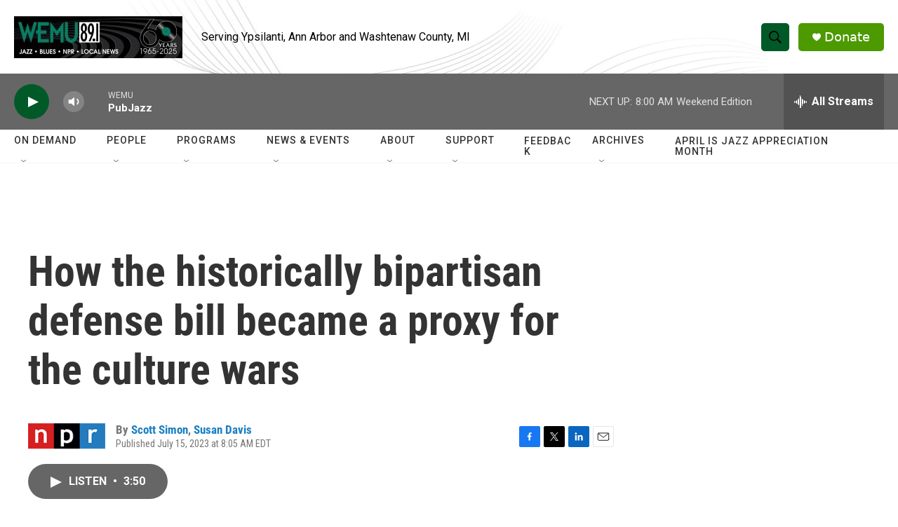

--- FILE ---
content_type: text/html; charset=utf-8
request_url: https://www.google.com/recaptcha/api2/aframe
body_size: 270
content:
<!DOCTYPE HTML><html><head><meta http-equiv="content-type" content="text/html; charset=UTF-8"></head><body><script nonce="8OVuRrwJnU_SkR-PW41Sxg">/** Anti-fraud and anti-abuse applications only. See google.com/recaptcha */ try{var clients={'sodar':'https://pagead2.googlesyndication.com/pagead/sodar?'};window.addEventListener("message",function(a){try{if(a.source===window.parent){var b=JSON.parse(a.data);var c=clients[b['id']];if(c){var d=document.createElement('img');d.src=c+b['params']+'&rc='+(localStorage.getItem("rc::a")?sessionStorage.getItem("rc::b"):"");window.document.body.appendChild(d);sessionStorage.setItem("rc::e",parseInt(sessionStorage.getItem("rc::e")||0)+1);localStorage.setItem("rc::h",'1764480893660');}}}catch(b){}});window.parent.postMessage("_grecaptcha_ready", "*");}catch(b){}</script></body></html>